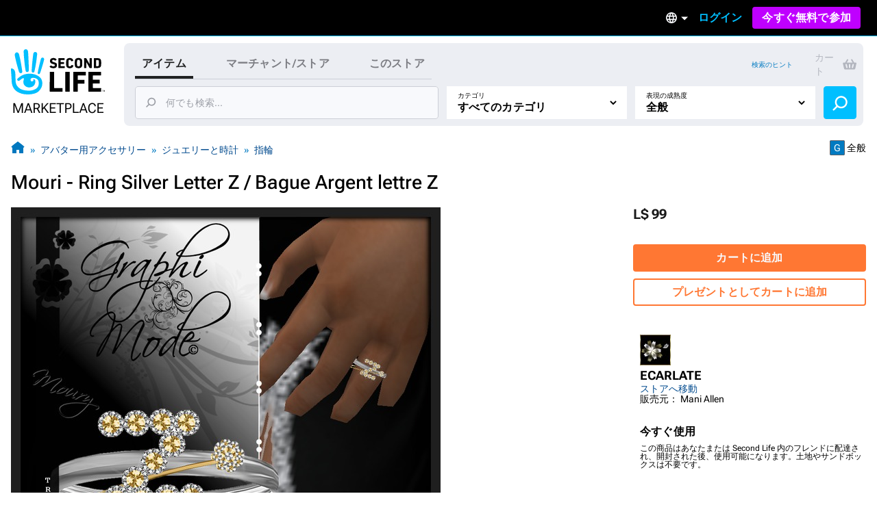

--- FILE ---
content_type: image/svg+xml
request_url: https://marketplace.secondlife.com/slm/icons/social/Twitter.svg
body_size: 385
content:
<svg
  width="20"
  height="21"
  fill="none"
  xmlns="http://www.w3.org/2000/svg"
  role="img"
>
  <path d="M0 10.421c0-5.523 4.477-10 10-10s10 4.477 10 10-4.477 10-10 10-10-4.477-10-10Z" fill="#55ACEE" />
  <path
    d="m9.7 8.549.021.346-.35-.042C8.1 8.69 6.988 8.139 6.043 7.214l-.461-.459-.12.34c-.251.755-.09 1.553.434 2.09.28.296.217.339-.265.162-.168-.056-.315-.099-.33-.078-.048.05.12.692.253.947.181.353.552.699.958.904l.343.162-.406.007c-.392 0-.406.007-.364.155.14.46.693.947 1.308 1.158l.434.149-.378.226a3.94 3.94 0 0 1-1.874.522c-.315.007-.574.036-.574.057 0 .07.853.466 1.35.621 1.49.46 3.26.261 4.589-.522.944-.558 1.888-1.667 2.329-2.74.238-.572.475-1.617.475-2.119 0-.325.021-.367.413-.755.231-.226.448-.474.49-.544.07-.134.063-.134-.294-.014-.595.212-.678.183-.385-.134.217-.226.476-.636.476-.756 0-.021-.105.014-.224.078-.126.07-.406.176-.615.24l-.378.12-.343-.233a2.845 2.845 0 0 0-.594-.311c-.357-.099-.903-.085-1.224.028-.875.318-1.427 1.137-1.364 2.034Z"
    fill="#fff"
  />
</svg>
